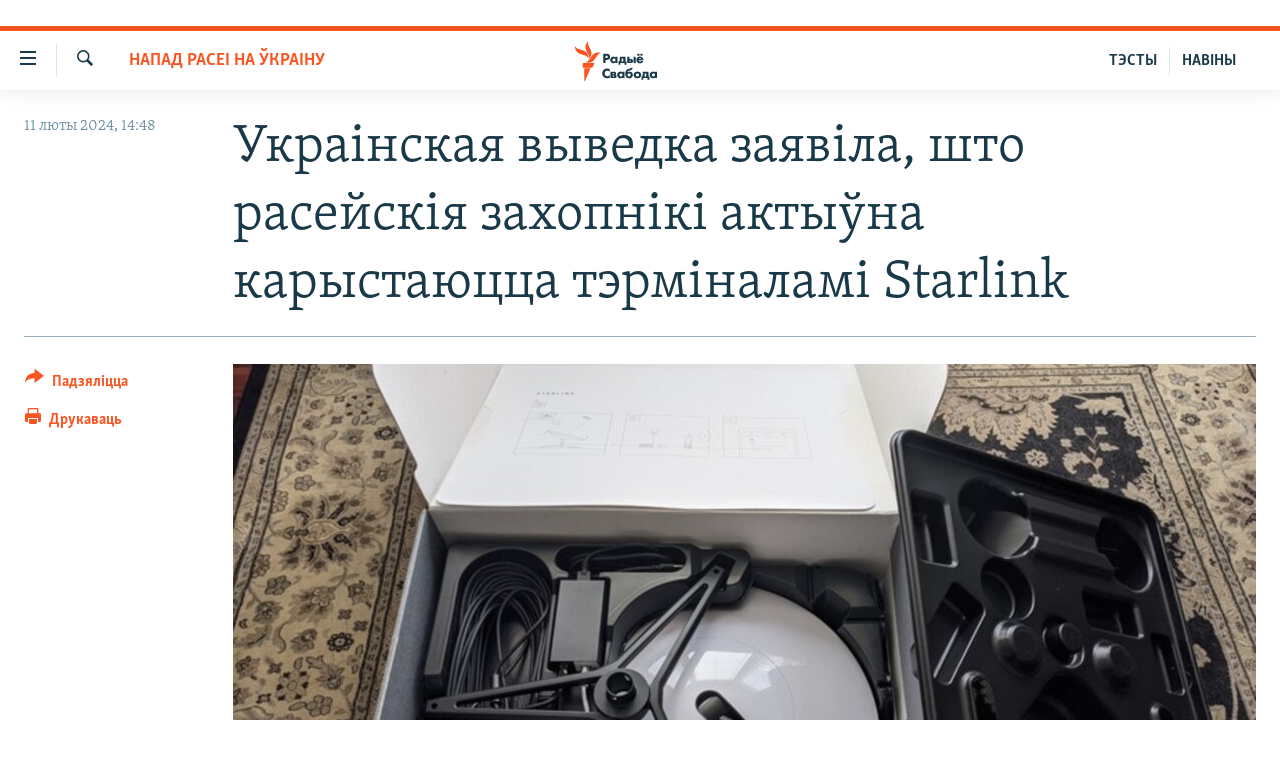

--- FILE ---
content_type: text/html; charset=utf-8
request_url: https://www.svaboda.org/a/32814357.html
body_size: 21415
content:

<!DOCTYPE html>
<html lang="be" dir="ltr" class="no-js">
<head>
<link href="/Content/responsive/RFE/be-BY/RFE-be-BY.css?&amp;av=0.0.0.0&amp;cb=370" rel="stylesheet"/>
<script src="https://tags.svaboda.org/rferl-pangea/prod/utag.sync.js"></script> <script type='text/javascript' src='https://www.youtube.com/iframe_api' async></script>
<link rel="manifest" href="/manifest.json">
<script type="text/javascript">
//a general 'js' detection, must be on top level in <head>, due to CSS performance
document.documentElement.className = "js";
var cacheBuster = "370";
var appBaseUrl = "/";
var imgEnhancerBreakpoints = [0, 144, 256, 408, 650, 1023, 1597];
var isLoggingEnabled = false;
var isPreviewPage = false;
var isLivePreviewPage = false;
if (!isPreviewPage) {
window.RFE = window.RFE || {};
window.RFE.cacheEnabledByParam = window.location.href.indexOf('nocache=1') === -1;
const url = new URL(window.location.href);
const params = new URLSearchParams(url.search);
// Remove the 'nocache' parameter
params.delete('nocache');
// Update the URL without the 'nocache' parameter
url.search = params.toString();
window.history.replaceState(null, '', url.toString());
} else {
window.addEventListener('load', function() {
const links = window.document.links;
for (let i = 0; i < links.length; i++) {
links[i].href = '#';
links[i].target = '_self';
}
})
}
var pwaEnabled = false;
var swCacheDisabled;
</script>
<meta charset="utf-8" />
<title>Украінская выведка заявіла, што расейскія захопнікі актыўна карыстаюцца тэрміналамі Starlink</title>
<meta name="description" content="Украінскі ГУР заявіў, што расейскія вайскоўцы актыўна карыстаюцца тэхналёгіямі ад&#160;Ілана Маска." />
<meta name="keywords" content="Навіны, Напад Расеі на Ўкраіну" />
<meta name="viewport" content="width=device-width, initial-scale=1.0" />
<meta http-equiv="X-UA-Compatible" content="IE=edge" />
<meta name="robots" content="max-image-preview:large"><meta name="google-site-verification" content="5Mz_Kk58TB70UjzJ7dT4vgK_WYtXvz14arGonoSIVtw" />
<meta name="yandex-verification" content="831c33864193ff5b" />
<link href="https://www.svaboda.org/a/32814357.html" rel="canonical" />
<meta name="apple-mobile-web-app-title" content="Радыё Свабода" />
<meta name="apple-mobile-web-app-status-bar-style" content="black" />
<meta name="apple-itunes-app" content="app-id=1528138495, app-argument=//32814357.ltr" />
<meta content="Украінская выведка заявіла, што расейскія захопнікі актыўна карыстаюцца тэрміналамі Starlink" property="og:title" />
<meta content="Украінскі ГУР заявіў, што расейскія вайскоўцы актыўна карыстаюцца тэхналёгіямі ад Ілана Маска." property="og:description" />
<meta content="article" property="og:type" />
<meta content="https://www.svaboda.org/a/32814357.html" property="og:url" />
<meta content="Радыё Свабода" property="og:site_name" />
<meta content="https://www.facebook.com/svaboda.org" property="article:publisher" />
<meta content="https://gdb.rferl.org/058a0000-0aff-0242-0b7f-08dae45aff6e_cx0_cy12_cw0_w1200_h630.jpeg" property="og:image" />
<meta content="1200" property="og:image:width" />
<meta content="630" property="og:image:height" />
<meta content="639500409416371" property="fb:app_id" />
<meta content="summary_large_image" name="twitter:card" />
<meta content="@svaboda" name="twitter:site" />
<meta content="https://gdb.rferl.org/058a0000-0aff-0242-0b7f-08dae45aff6e_cx0_cy12_cw0_w1200_h630.jpeg" name="twitter:image" />
<meta content="Украінская выведка заявіла, што расейскія захопнікі актыўна карыстаюцца тэрміналамі Starlink" name="twitter:title" />
<meta content="Украінскі ГУР заявіў, што расейскія вайскоўцы актыўна карыстаюцца тэхналёгіямі ад Ілана Маска." name="twitter:description" />
<link rel="amphtml" href="https://www.svaboda.org/amp/32814357.html" />
<script type="application/ld+json">{"articleSection":"Напад Расеі на Ўкраіну","isAccessibleForFree":true,"headline":"Украінская выведка заявіла, што расейскія захопнікі актыўна карыстаюцца тэрміналамі Starlink","inLanguage":"be-BY","keywords":"Навіны, Напад Расеі на Ўкраіну","author":{"@type":"Person","name":"Радыё Свабода"},"datePublished":"2024-02-11 11:48:00Z","dateModified":"2024-02-11 11:48:00Z","publisher":{"logo":{"width":512,"height":220,"@type":"ImageObject","url":"https://www.svaboda.org/Content/responsive/RFE/be-BY/img/logo.png"},"@type":"NewsMediaOrganization","url":"https://www.svaboda.org","sameAs":["https://www.facebook.com/svaboda.org","https://twitter.com/svaboda","https://www.youtube.com/channel/UC5rVi7GRsGLGNK2T2JzwoFA?sub_confirmation=1","https://soundcloud.com/svaboda","https://www.instagram.com/radiosvaboda/","https://t.me/radiosvaboda"],"name":"Радыё Свабода || Радио Свобода","alternateName":""},"@context":"https://schema.org","@type":"NewsArticle","mainEntityOfPage":"https://www.svaboda.org/a/32814357.html","url":"https://www.svaboda.org/a/32814357.html","description":"Украінскі ГУР заявіў, што расейскія вайскоўцы актыўна карыстаюцца тэхналёгіямі ад Ілана Маска.","image":{"width":1080,"height":608,"@type":"ImageObject","url":"https://gdb.rferl.org/058a0000-0aff-0242-0b7f-08dae45aff6e_cx0_cy12_cw0_w1080_h608.jpeg"},"name":"Украінская выведка заявіла, што расейскія захопнікі актыўна карыстаюцца тэрміналамі Starlink"}</script>
<script src="/Scripts/responsive/infographics.b?v=dVbZ-Cza7s4UoO3BqYSZdbxQZVF4BOLP5EfYDs4kqEo1&amp;av=0.0.0.0&amp;cb=370"></script>
<script src="/Scripts/responsive/loader.b?v=Q26XNwrL6vJYKjqFQRDnx01Lk2pi1mRsuLEaVKMsvpA1&amp;av=0.0.0.0&amp;cb=370"></script>
<link rel="icon" type="image/svg+xml" href="/Content/responsive/RFE/img/webApp/favicon.svg" />
<link rel="alternate icon" href="/Content/responsive/RFE/img/webApp/favicon.ico" />
<link rel="mask-icon" color="#ea6903" href="/Content/responsive/RFE/img/webApp/favicon_safari.svg" />
<link rel="apple-touch-icon" sizes="152x152" href="/Content/responsive/RFE/img/webApp/ico-152x152.png" />
<link rel="apple-touch-icon" sizes="144x144" href="/Content/responsive/RFE/img/webApp/ico-144x144.png" />
<link rel="apple-touch-icon" sizes="114x114" href="/Content/responsive/RFE/img/webApp/ico-114x114.png" />
<link rel="apple-touch-icon" sizes="72x72" href="/Content/responsive/RFE/img/webApp/ico-72x72.png" />
<link rel="apple-touch-icon-precomposed" href="/Content/responsive/RFE/img/webApp/ico-57x57.png" />
<link rel="icon" sizes="192x192" href="/Content/responsive/RFE/img/webApp/ico-192x192.png" />
<link rel="icon" sizes="128x128" href="/Content/responsive/RFE/img/webApp/ico-128x128.png" />
<meta name="msapplication-TileColor" content="#ffffff" />
<meta name="msapplication-TileImage" content="/Content/responsive/RFE/img/webApp/ico-144x144.png" />
<link rel="preload" href="/Content/responsive/fonts/Skolar-Lt_LatnCyrl_v2.4.woff" type="font/woff" as="font" crossorigin="anonymous" />
<link rel="alternate" type="application/rss+xml" title="RFE/RL - Top Stories [RSS]" href="/api/" />
<link rel="sitemap" type="application/rss+xml" href="/sitemap.xml" />
</head>
<body class=" nav-no-loaded cc_theme pg-article print-lay-article js-category-to-nav nojs-images ">
<script type="text/javascript" >
var analyticsData = {url:"https://www.svaboda.org/a/32814357.html",property_id:"423",article_uid:"32814357",page_title:"Украінская выведка заявіла, што расейскія захопнікі актыўна карыстаюцца тэрміналамі Starlink",page_type:"article",content_type:"article",subcontent_type:"article",last_modified:"2024-02-11 11:48:00Z",pub_datetime:"2024-02-11 11:48:00Z",pub_year:"2024",pub_month:"02",pub_day:"11",pub_hour:"11",pub_weekday:"Sunday",section:"напад расеі на ўкраіну",english_section:"ahresija-raseji",byline:"",categories:"all-news,ahresija-raseji",domain:"www.svaboda.org",language:"Belarusian",language_service:"RFERL Belarusian",platform:"web",copied:"no",copied_article:"",copied_title:"",runs_js:"Yes",cms_release:"8.44.0.0.370",enviro_type:"prod",slug:"",entity:"RFE",short_language_service:"BEL",platform_short:"W",page_name:"Украінская выведка заявіла, што расейскія захопнікі актыўна карыстаюцца тэрміналамі Starlink"};
</script>
<noscript><iframe src="https://www.googletagmanager.com/ns.html?id=GTM-WXZBPZ" height="0" width="0" style="display:none;visibility:hidden"></iframe></noscript><script type="text/javascript" data-cookiecategory="analytics">
var gtmEventObject = Object.assign({}, analyticsData, {event: 'page_meta_ready'});window.dataLayer = window.dataLayer || [];window.dataLayer.push(gtmEventObject);
if (top.location === self.location) { //if not inside of an IFrame
var renderGtm = "true";
if (renderGtm === "true") {
(function(w,d,s,l,i){w[l]=w[l]||[];w[l].push({'gtm.start':new Date().getTime(),event:'gtm.js'});var f=d.getElementsByTagName(s)[0],j=d.createElement(s),dl=l!='dataLayer'?'&l='+l:'';j.async=true;j.src='//www.googletagmanager.com/gtm.js?id='+i+dl;f.parentNode.insertBefore(j,f);})(window,document,'script','dataLayer','GTM-WXZBPZ');
}
}
</script>
<!--Analytics tag js version start-->
<script type="text/javascript" data-cookiecategory="analytics">
var utag_data = Object.assign({}, analyticsData, {});
if(typeof(TealiumTagFrom)==='function' && typeof(TealiumTagSearchKeyword)==='function') {
var utag_from=TealiumTagFrom();var utag_searchKeyword=TealiumTagSearchKeyword();
if(utag_searchKeyword!=null && utag_searchKeyword!=='' && utag_data["search_keyword"]==null) utag_data["search_keyword"]=utag_searchKeyword;if(utag_from!=null && utag_from!=='') utag_data["from"]=TealiumTagFrom();}
if(window.top!== window.self&&utag_data.page_type==="snippet"){utag_data.page_type = 'iframe';}
try{if(window.top!==window.self&&window.self.location.hostname===window.top.location.hostname){utag_data.platform = 'self-embed';utag_data.platform_short = 'se';}}catch(e){if(window.top!==window.self&&window.self.location.search.includes("platformType=self-embed")){utag_data.platform = 'cross-promo';utag_data.platform_short = 'cp';}}
(function(a,b,c,d){ a="https://tags.svaboda.org/rferl-pangea/prod/utag.js"; b=document;c="script";d=b.createElement(c);d.src=a;d.type="text/java"+c;d.async=true; a=b.getElementsByTagName(c)[0];a.parentNode.insertBefore(d,a); })();
</script>
<!--Analytics tag js version end-->
<!-- Analytics tag management NoScript -->
<noscript>
<img style="position: absolute; border: none;" src="https://ssc.svaboda.org/b/ss/bbgprod,bbgentityrferl/1/G.4--NS/336218731?pageName=rfe%3abel%3aw%3aarticle%3a%d0%a3%d0%ba%d1%80%d0%b0%d1%96%d0%bd%d1%81%d0%ba%d0%b0%d1%8f%20%d0%b2%d1%8b%d0%b2%d0%b5%d0%b4%d0%ba%d0%b0%20%d0%b7%d0%b0%d1%8f%d0%b2%d1%96%d0%bb%d0%b0%2c%20%d1%88%d1%82%d0%be%20%d1%80%d0%b0%d1%81%d0%b5%d0%b9%d1%81%d0%ba%d1%96%d1%8f%20%d0%b7%d0%b0%d1%85%d0%be%d0%bf%d0%bd%d1%96%d0%ba%d1%96%20%d0%b0%d0%ba%d1%82%d1%8b%d1%9e%d0%bd%d0%b0%20%d0%ba%d0%b0%d1%80%d1%8b%d1%81%d1%82%d0%b0%d1%8e%d1%86%d1%86%d0%b0%20%d1%82%d1%8d%d1%80%d0%bc%d1%96%d0%bd%d0%b0%d0%bb%d0%b0%d0%bc%d1%96%20starlink&amp;c6=%d0%a3%d0%ba%d1%80%d0%b0%d1%96%d0%bd%d1%81%d0%ba%d0%b0%d1%8f%20%d0%b2%d1%8b%d0%b2%d0%b5%d0%b4%d0%ba%d0%b0%20%d0%b7%d0%b0%d1%8f%d0%b2%d1%96%d0%bb%d0%b0%2c%20%d1%88%d1%82%d0%be%20%d1%80%d0%b0%d1%81%d0%b5%d0%b9%d1%81%d0%ba%d1%96%d1%8f%20%d0%b7%d0%b0%d1%85%d0%be%d0%bf%d0%bd%d1%96%d0%ba%d1%96%20%d0%b0%d0%ba%d1%82%d1%8b%d1%9e%d0%bd%d0%b0%20%d0%ba%d0%b0%d1%80%d1%8b%d1%81%d1%82%d0%b0%d1%8e%d1%86%d1%86%d0%b0%20%d1%82%d1%8d%d1%80%d0%bc%d1%96%d0%bd%d0%b0%d0%bb%d0%b0%d0%bc%d1%96%20starlink&amp;v36=8.44.0.0.370&amp;v6=D=c6&amp;g=https%3a%2f%2fwww.svaboda.org%2fa%2f32814357.html&amp;c1=D=g&amp;v1=D=g&amp;events=event1,event52&amp;c16=rferl%20belarusian&amp;v16=D=c16&amp;c5=ahresija-raseji&amp;v5=D=c5&amp;ch=%d0%9d%d0%b0%d0%bf%d0%b0%d0%b4%20%d0%a0%d0%b0%d1%81%d0%b5%d1%96%20%d0%bd%d0%b0%20%d0%8e%d0%ba%d1%80%d0%b0%d1%96%d0%bd%d1%83&amp;c15=belarusian&amp;v15=D=c15&amp;c4=article&amp;v4=D=c4&amp;c14=32814357&amp;v14=D=c14&amp;v20=no&amp;c17=web&amp;v17=D=c17&amp;mcorgid=518abc7455e462b97f000101%40adobeorg&amp;server=www.svaboda.org&amp;pageType=D=c4&amp;ns=bbg&amp;v29=D=server&amp;v25=rfe&amp;v30=423&amp;v105=D=User-Agent " alt="analytics" width="1" height="1" /></noscript>
<!-- End of Analytics tag management NoScript -->
<div class="google-translate-container">
<div id="google_translate_element" data-page-language="be" data-included-languages="ru,be"></div>
</div>
<!--*** Accessibility links - For ScreenReaders only ***-->
<section>
<div class="sr-only">
<h2>Лінкі ўнівэрсальнага доступу</h2>
<ul>
<li><a href="#content" data-disable-smooth-scroll="1">Перайсьці да галоўнага зьместу</a></li>
<li><a href="#navigation" data-disable-smooth-scroll="1">Перайсьці да галоўнай навігацыі</a></li>
<li><a href="#txtHeaderSearch" data-disable-smooth-scroll="1">Перайсьці да пошуку</a></li>
</ul>
</div>
</section>
<div class="fb-quote"></div>
<div dir="ltr">
<div id="page">
<aside>
<div class="c-lightbox overlay-modal">
<div class="c-lightbox__intro">
<h2 class="c-lightbox__intro-title"></h2>
<button class="btn btn--rounded c-lightbox__btn c-lightbox__intro-next" title="Наступная старонка">
<span class="ico ico--rounded ico-chevron-forward"></span>
<span class="sr-only">Наступная старонка</span>
</button>
</div>
<div class="c-lightbox__nav">
<button class="btn btn--rounded c-lightbox__btn c-lightbox__btn--close" title="Зачыніць">
<span class="ico ico--rounded ico-close"></span>
<span class="sr-only">Зачыніць</span>
</button>
<button class="btn btn--rounded c-lightbox__btn c-lightbox__btn--prev" title="Папярэдняя старонка">
<span class="ico ico--rounded ico-chevron-backward"></span>
<span class="sr-only">Папярэдняя старонка</span>
</button>
<button class="btn btn--rounded c-lightbox__btn c-lightbox__btn--next" title="Наступная старонка">
<span class="ico ico--rounded ico-chevron-forward"></span>
<span class="sr-only">Наступная старонка</span>
</button>
</div>
<div class="c-lightbox__content-wrap">
<figure class="c-lightbox__content">
<span class="c-spinner c-spinner--lightbox">
<img src="/Content/responsive/img/player-spinner.png"
alt="пачакайце"
title="пачакайце" />
</span>
<div class="c-lightbox__img">
<div class="thumb">
<img src="" alt="" />
</div>
</div>
<figcaption>
<div class="c-lightbox__info c-lightbox__info--foot">
<span class="c-lightbox__counter"></span>
<span class="caption c-lightbox__caption"></span>
</div>
</figcaption>
</figure>
</div>
<div class="hidden">
<div class="content-advisory__box content-advisory__box--lightbox">
<span class="content-advisory__box-text">Асьцярожна! Гэтае фота можа шакаваць і выклікаць стрэс.</span>
<button class="btn btn--transparent content-advisory__box-btn m-t-md" value="text" type="button">
<span class="btn__text">
Націсьніце, каб пабачыць
</span>
</button>
</div>
</div>
</div>
<div class="print-dialogue">
<div class="container">
<h3 class="print-dialogue__title section-head">Print Options:</h3>
<div class="print-dialogue__opts">
<ul class="print-dialogue__opt-group">
<li class="form__group form__group--checkbox">
<input class="form__check " id="checkboxImages" name="checkboxImages" type="checkbox" checked="checked" />
<label for="checkboxImages" class="form__label m-t-md">Images</label>
</li>
<li class="form__group form__group--checkbox">
<input class="form__check " id="checkboxMultimedia" name="checkboxMultimedia" type="checkbox" checked="checked" />
<label for="checkboxMultimedia" class="form__label m-t-md">Multimedia</label>
</li>
</ul>
<ul class="print-dialogue__opt-group">
<li class="form__group form__group--checkbox">
<input class="form__check " id="checkboxEmbedded" name="checkboxEmbedded" type="checkbox" checked="checked" />
<label for="checkboxEmbedded" class="form__label m-t-md">Embedded Content</label>
</li>
<li class="hidden">
<input class="form__check " id="checkboxComments" name="checkboxComments" type="checkbox" />
<label for="checkboxComments" class="form__label m-t-md"> Comments</label>
</li>
</ul>
</div>
<div class="print-dialogue__buttons">
<button class="btn btn--secondary close-button" type="button" title="Адмяніць">
<span class="btn__text ">Адмяніць</span>
</button>
<button class="btn btn-cust-print m-l-sm" type="button" title="Друкаваць">
<span class="btn__text ">Друкаваць</span>
</button>
</div>
</div>
</div>
<div class="ctc-message pos-fix">
<div class="ctc-message__inner">Спасылка скапіявалася</div>
</div>
</aside>
<div class="hdr-20 hdr-20--big">
<div class="hdr-20__inner">
<div class="hdr-20__max pos-rel">
<div class="hdr-20__side hdr-20__side--primary d-flex">
<label data-for="main-menu-ctrl" data-switcher-trigger="true" data-switch-target="main-menu-ctrl" class="burger hdr-trigger pos-rel trans-trigger" data-trans-evt="click" data-trans-id="menu">
<span class="ico ico-close hdr-trigger__ico hdr-trigger__ico--close burger__ico burger__ico--close"></span>
<span class="ico ico-menu hdr-trigger__ico hdr-trigger__ico--open burger__ico burger__ico--open"></span>
</label>
<div class="menu-pnl pos-fix trans-target" data-switch-target="main-menu-ctrl" data-trans-id="menu">
<div class="menu-pnl__inner">
<nav class="main-nav menu-pnl__item menu-pnl__item--first">
<ul class="main-nav__list accordeon" data-analytics-tales="false" data-promo-name="link" data-location-name="nav,secnav">
<li class="main-nav__item accordeon__item" data-switch-target="menu-item-612">
<label class="main-nav__item-name main-nav__item-name--label accordeon__control-label" data-switcher-trigger="true" data-for="menu-item-612">
Навіны
<span class="ico ico-chevron-down main-nav__chev"></span>
</label>
<div class="main-nav__sub-list">
<a class="main-nav__item-name main-nav__item-name--link main-nav__item-name--sub" href="/naviny" title="Усе навіны" data-item-name="all-news" >Усе навіны</a>
<a class="main-nav__item-name main-nav__item-name--link main-nav__item-name--sub" href="/video-photo" title="Відэа і фота" data-item-name="videa" >Відэа і фота</a>
<a class="main-nav__item-name main-nav__item-name--link main-nav__item-name--sub" href="/people" title="Людзі" data-item-name="Society" >Людзі</a>
<a class="main-nav__item-name main-nav__item-name--link main-nav__item-name--sub" href="/politics" title="Палітыка" data-item-name="Politics" >Палітыка</a>
<a class="main-nav__item-name main-nav__item-name--link main-nav__item-name--sub" href="/economy" title="Эканоміка" data-item-name="Economics" >Эканоміка</a>
<a class="main-nav__item-name main-nav__item-name--link main-nav__item-name--sub" href="/russian-aggression-against-ukraine" title="Вайна" data-item-name="ahresija-raseji" >Вайна</a>
<a class="main-nav__item-name main-nav__item-name--link main-nav__item-name--sub" href="/belarusians-at-war" title="Беларусы на вайне" data-item-name="belarusy-na-vajnie" >Беларусы на вайне</a>
<a class="main-nav__item-name main-nav__item-name--link main-nav__item-name--sub" href="/political-prisoners" title="Палітвязьні" data-item-name="palitviazni" >Палітвязьні</a>
<a class="main-nav__item-name main-nav__item-name--link main-nav__item-name--sub" href="/culture" title="Культура" data-item-name="Culture" >Культура</a>
<a class="main-nav__item-name main-nav__item-name--link main-nav__item-name--sub" href="/calendar" title="Каляндар" data-item-name="uzo-sionnia" >Каляндар</a>
</div>
</li>
<li class="main-nav__item accordeon__item" data-switch-target="menu-item-3364">
<label class="main-nav__item-name main-nav__item-name--label accordeon__control-label" data-switcher-trigger="true" data-for="menu-item-3364">
Толькі на свабодзе
<span class="ico ico-chevron-down main-nav__chev"></span>
</label>
<div class="main-nav__sub-list">
<a class="main-nav__item-name main-nav__item-name--link main-nav__item-name--sub" href="/testy" title="Тэсты" data-item-name="Quizzes" >Тэсты</a>
<a class="main-nav__item-name main-nav__item-name--link main-nav__item-name--sub" href="/opinion" title="Блогі" data-item-name="blog" >Блогі</a>
<a class="main-nav__item-name main-nav__item-name--link main-nav__item-name--sub" href="/history-on-liberty" title="ГІСТОРЫЯ НА СВАБОДЗЕ" data-item-name="history-on-liberty" >ГІСТОРЫЯ НА СВАБОДЗЕ</a>
<a class="main-nav__item-name main-nav__item-name--link main-nav__item-name--sub" href="https://www.svaboda.org/padkasty" title="падкасты" data-item-name="podcasts" >падкасты</a>
<a class="main-nav__item-name main-nav__item-name--link main-nav__item-name--sub" href="/library" title="Кнігі" data-item-name="books" >Кнігі</a>
<a class="main-nav__item-name main-nav__item-name--link main-nav__item-name--sub" href="https://www.svaboda.org/a/32183339.html" title="Аўдыёкнігі" >Аўдыёкнігі</a>
<a class="main-nav__item-name main-nav__item-name--link main-nav__item-name--sub" href="https://www.youtube.com/channel/UCQtg_BBCxa_iGaddhQ7_jyg" title="PREMIUM" >PREMIUM</a>
<a class="main-nav__item-name main-nav__item-name--link main-nav__item-name--sub" href="/Belarusian-language" title="МОВА" data-item-name="mova" >МОВА</a>
<a class="main-nav__item-name main-nav__item-name--link main-nav__item-name--sub" href="/z/622" title="НА ХВАЛЯХ СВАБОДЫ" data-item-name="_60thanniversary" >НА ХВАЛЯХ СВАБОДЫ</a>
</div>
</li>
<li class="main-nav__item accordeon__item" data-switch-target="menu-item-3365">
<label class="main-nav__item-name main-nav__item-name--label accordeon__control-label" data-switcher-trigger="true" data-for="menu-item-3365">
Сувязь
<span class="ico ico-chevron-down main-nav__chev"></span>
</label>
<div class="main-nav__sub-list">
<a class="main-nav__item-name main-nav__item-name--link main-nav__item-name--sub" href="/circumvent-censorship" title="Абысьці блякаваньне" data-item-name="how-to-circumvent-censorship" >Абысьці блякаваньне</a>
<a class="main-nav__item-name main-nav__item-name--link main-nav__item-name--sub" href="/suviaz-z-redakcyjaj" title="Падзяліцца інфармацыяй" data-item-name="Contact us safely" >Падзяліцца інфармацыяй</a>
</div>
</li>
<li class="main-nav__item accordeon__item" data-switch-target="menu-item-1453">
<label class="main-nav__item-name main-nav__item-name--label accordeon__control-label" data-switcher-trigger="true" data-for="menu-item-1453">
ПАДПІСАЦЦА
<span class="ico ico-chevron-down main-nav__chev"></span>
</label>
<div class="main-nav__sub-list">
<a class="main-nav__item-name main-nav__item-name--link main-nav__item-name--sub" href="/rss.html?tab=Rss" title="RSS" >RSS</a>
<a class="main-nav__item-name main-nav__item-name--link main-nav__item-name--sub" href="https://www.svaboda.org/padkasty" title="падкасты" >падкасты</a>
<a class="main-nav__item-name main-nav__item-name--link main-nav__item-name--sub" href="http://facebook.com/svaboda.org" title="facebook" target="_blank" rel="noopener">facebook</a>
<a class="main-nav__item-name main-nav__item-name--link main-nav__item-name--sub" href="http://twitter.com/svaboda" title="twitter" target="_blank" rel="noopener">twitter</a>
</div>
</li>
</ul>
</nav>
<div class="menu-pnl__item menu-pnl__item--social">
<h5 class="menu-pnl__sub-head">Сачыце за абнаўленьнямі</h5>
<a href="https://www.facebook.com/svaboda.org" title="Мы на Фэйсбуку" data-analytics-text="follow_on_facebook" class="btn btn--rounded btn--social-inverted menu-pnl__btn js-social-btn btn-facebook" target="_blank" rel="noopener">
<span class="ico ico-facebook-alt ico--rounded"></span>
</a>
<a href="https://twitter.com/svaboda" title="Мы на Твітэры" data-analytics-text="follow_on_twitter" class="btn btn--rounded btn--social-inverted menu-pnl__btn js-social-btn btn-twitter" target="_blank" rel="noopener">
<span class="ico ico-twitter ico--rounded"></span>
</a>
<a href="https://www.youtube.com/channel/UC5rVi7GRsGLGNK2T2JzwoFA?sub_confirmation=1" title="Мы на Youtube" data-analytics-text="follow_on_youtube" class="btn btn--rounded btn--social-inverted menu-pnl__btn js-social-btn btn-youtube" target="_blank" rel="noopener">
<span class="ico ico-youtube ico--rounded"></span>
</a>
<a href="https://soundcloud.com/svaboda" title="Мы на SoundCloud" data-analytics-text="follow_on_soundcloud" class="btn btn--rounded btn--social-inverted menu-pnl__btn js-social-btn btn-soundcloud" target="_blank" rel="noopener">
<span class="ico ico-soundcloud ico--rounded"></span>
</a>
<a href="https://www.instagram.com/radiosvaboda/" title="Мы на Instagram" data-analytics-text="follow_on_instagram" class="btn btn--rounded btn--social-inverted menu-pnl__btn js-social-btn btn-instagram" target="_blank" rel="noopener">
<span class="ico ico-instagram ico--rounded"></span>
</a>
<a href="https://t.me/radiosvaboda" title="Мы на Telegram" data-analytics-text="follow_on_telegram" class="btn btn--rounded btn--social-inverted menu-pnl__btn js-social-btn btn-telegram" target="_blank" rel="noopener">
<span class="ico ico-telegram ico--rounded"></span>
</a>
</div>
<div class="menu-pnl__item">
<a href="/navigation/allsites" class="menu-pnl__item-link">
<span class="ico ico-languages "></span>
Усе сайты РС/РСЭ
</a>
</div>
</div>
</div>
<label data-for="top-search-ctrl" data-switcher-trigger="true" data-switch-target="top-search-ctrl" class="top-srch-trigger hdr-trigger">
<span class="ico ico-close hdr-trigger__ico hdr-trigger__ico--close top-srch-trigger__ico top-srch-trigger__ico--close"></span>
<span class="ico ico-search hdr-trigger__ico hdr-trigger__ico--open top-srch-trigger__ico top-srch-trigger__ico--open"></span>
</label>
<div class="srch-top srch-top--in-header" data-switch-target="top-search-ctrl">
<div class="container">
<form action="/s" class="srch-top__form srch-top__form--in-header" id="form-topSearchHeader" method="get" role="search"><label for="txtHeaderSearch" class="sr-only">Шукаць</label>
<input type="text" id="txtHeaderSearch" name="k" placeholder="шукаць тэкст..." accesskey="s" value="" class="srch-top__input analyticstag-event" onkeydown="if (event.keyCode === 13) { FireAnalyticsTagEventOnSearch('search', $dom.get('#txtHeaderSearch')[0].value) }" />
<button title="Шукаць" type="submit" class="btn btn--top-srch analyticstag-event" onclick="FireAnalyticsTagEventOnSearch('search', $dom.get('#txtHeaderSearch')[0].value) ">
<span class="ico ico-search"></span>
</button></form>
</div>
</div>
<a href="/" class="main-logo-link">
<img src="/Content/responsive/RFE/be-BY/img/logo-compact.svg" class="main-logo main-logo--comp" alt="site logo">
<img src="/Content/responsive/RFE/be-BY/img/logo.svg" class="main-logo main-logo--big" alt="site logo">
</a>
</div>
<div class="hdr-20__side hdr-20__side--secondary d-flex">
<a href="/z/16621" title="НАВІНЫ" class="hdr-20__secondary-item hdr-20__secondary-item--lang" data-item-name="satellite">
НАВІНЫ
</a>
<a href="https://www.svaboda.org/testy" title="ТЭСТЫ" class="hdr-20__secondary-item hdr-20__secondary-item--lang" data-item-name="satellite">
ТЭСТЫ
</a>
<a href="/s" title="Шукаць" class="hdr-20__secondary-item hdr-20__secondary-item--search" data-item-name="search">
<span class="ico ico-search hdr-20__secondary-icon hdr-20__secondary-icon--search"></span>
</a>
<div class="srch-bottom">
<form action="/s" class="srch-bottom__form d-flex" id="form-bottomSearch" method="get" role="search"><label for="txtSearch" class="sr-only">Шукаць</label>
<input type="search" id="txtSearch" name="k" placeholder="шукаць тэкст..." accesskey="s" value="" class="srch-bottom__input analyticstag-event" onkeydown="if (event.keyCode === 13) { FireAnalyticsTagEventOnSearch('search', $dom.get('#txtSearch')[0].value) }" />
<button title="Шукаць" type="submit" class="btn btn--bottom-srch analyticstag-event" onclick="FireAnalyticsTagEventOnSearch('search', $dom.get('#txtSearch')[0].value) ">
<span class="ico ico-search"></span>
</button></form>
</div>
</div>
<img src="/Content/responsive/RFE/be-BY/img/logo-print.gif" class="logo-print" alt="site logo">
<img src="/Content/responsive/RFE/be-BY/img/logo-print_color.png" class="logo-print logo-print--color" alt="site logo">
</div>
</div>
</div>
<script>
if (document.body.className.indexOf('pg-home') > -1) {
var nav2In = document.querySelector('.hdr-20__inner');
var nav2Sec = document.querySelector('.hdr-20__side--secondary');
var secStyle = window.getComputedStyle(nav2Sec);
if (nav2In && window.pageYOffset < 150 && secStyle['position'] !== 'fixed') {
nav2In.classList.add('hdr-20__inner--big')
}
}
</script>
<div class="c-hlights c-hlights--breaking c-hlights--no-item" data-hlight-display="mobile,desktop">
<div class="c-hlights__wrap container p-0">
<div class="c-hlights__nav">
<a role="button" href="#" title="Папярэдняя старонка">
<span class="ico ico-chevron-backward m-0"></span>
<span class="sr-only">Папярэдняя старонка</span>
</a>
<a role="button" href="#" title="Наступная старонка">
<span class="ico ico-chevron-forward m-0"></span>
<span class="sr-only">Наступная старонка</span>
</a>
</div>
<span class="c-hlights__label">
<span class="">Гарачыя навіны!</span>
<span class="switcher-trigger">
<label data-for="more-less-1" data-switcher-trigger="true" class="switcher-trigger__label switcher-trigger__label--more p-b-0" title="Паказаць яшчэ">
<span class="ico ico-chevron-down"></span>
</label>
<label data-for="more-less-1" data-switcher-trigger="true" class="switcher-trigger__label switcher-trigger__label--less p-b-0" title="Паказаць менш">
<span class="ico ico-chevron-up"></span>
</label>
</span>
</span>
<ul class="c-hlights__items switcher-target" data-switch-target="more-less-1">
</ul>
</div>
</div> <div id="content">
<main class="container">
<div class="hdr-container">
<div class="row">
<div class="col-category col-xs-12 col-md-2 pull-left"> <div class="category js-category">
<a class="" href="/russian-aggression-against-ukraine">Напад Расеі на Ўкраіну</a> </div>
</div><div class="col-title col-xs-12 col-md-10 pull-right"> <h1 class="title pg-title">
Украінская выведка заявіла, што расейскія захопнікі актыўна карыстаюцца тэрміналамі Starlink
</h1>
</div><div class="col-publishing-details col-xs-12 col-sm-12 col-md-2 pull-left"> <div class="publishing-details ">
<div class="published">
<span class="date" >
<time pubdate="pubdate" datetime="2024-02-11T14:48:00+03:00">
11 люты 2024, 14:48
</time>
</span>
</div>
</div>
</div><div class="col-lg-12 separator"> <div class="separator">
<hr class="title-line" />
</div>
</div><div class="col-multimedia col-xs-12 col-md-10 pull-right"> <div class="cover-media">
<figure class="media-image js-media-expand">
<div class="img-wrap">
<div class="thumb thumb16_9">
<img src="https://gdb.rferl.org/058a0000-0aff-0242-0b7f-08dae45aff6e_cx0_cy12_cw0_w250_r1_s.jpeg" alt="Сыстэма Starlink" />
</div>
</div>
<figcaption>
<span class="caption">Сыстэма Starlink</span>
</figcaption>
</figure>
</div>
</div><div class="col-xs-12 col-md-2 pull-left article-share pos-rel"> <div class="share--box">
<div class="sticky-share-container" style="display:none">
<div class="container">
<a href="https://www.svaboda.org" id="logo-sticky-share">&nbsp;</a>
<div class="pg-title pg-title--sticky-share">
Украінская выведка заявіла, што расейскія захопнікі актыўна карыстаюцца тэрміналамі Starlink
</div>
<div class="sticked-nav-actions">
<!--This part is for sticky navigation display-->
<p class="buttons link-content-sharing p-0 ">
<button class="btn btn--link btn-content-sharing p-t-0 " id="btnContentSharing" value="text" role="Button" type="" title="Паказаць больш варыянтаў падзяліцца">
<span class="ico ico-share ico--l"></span>
<span class="btn__text ">
Падзяліцца
</span>
</button>
</p>
<aside class="content-sharing js-content-sharing js-content-sharing--apply-sticky content-sharing--sticky"
role="complementary"
data-share-url="https://www.svaboda.org/a/32814357.html" data-share-title="Украінская выведка заявіла, што расейскія захопнікі актыўна карыстаюцца тэрміналамі Starlink" data-share-text="Украінскі ГУР заявіў, што расейскія вайскоўцы актыўна карыстаюцца тэхналёгіямі ад&#160;Ілана Маска.">
<div class="content-sharing__popover">
<h6 class="content-sharing__title">Падзяліцца</h6>
<button href="#close" id="btnCloseSharing" class="btn btn--text-like content-sharing__close-btn">
<span class="ico ico-close ico--l"></span>
</button>
<ul class="content-sharing__list">
<li class="content-sharing__item">
<div class="ctc ">
<input type="text" class="ctc__input" readonly="readonly">
<a href="" js-href="https://www.svaboda.org/a/32814357.html" class="content-sharing__link ctc__button">
<span class="ico ico-copy-link ico--rounded ico--s"></span>
<span class="content-sharing__link-text">Капіяваць спасылку</span>
</a>
</div>
</li>
<li class="content-sharing__item">
<a href="https://facebook.com/sharer.php?u=https%3a%2f%2fwww.svaboda.org%2fa%2f32814357.html"
data-analytics-text="share_on_facebook"
title="Facebook" target="_blank"
class="content-sharing__link js-social-btn">
<span class="ico ico-facebook ico--rounded ico--s"></span>
<span class="content-sharing__link-text">Facebook</span>
</a>
</li>
<li class="content-sharing__item">
<a href="https://twitter.com/share?url=https%3a%2f%2fwww.svaboda.org%2fa%2f32814357.html&amp;text=%d0%a3%d0%ba%d1%80%d0%b0%d1%96%d0%bd%d1%81%d0%ba%d0%b0%d1%8f+%d0%b2%d1%8b%d0%b2%d0%b5%d0%b4%d0%ba%d0%b0+%d0%b7%d0%b0%d1%8f%d0%b2%d1%96%d0%bb%d0%b0%2c+%d1%88%d1%82%d0%be+%d1%80%d0%b0%d1%81%d0%b5%d0%b9%d1%81%d0%ba%d1%96%d1%8f+%d0%b7%d0%b0%d1%85%d0%be%d0%bf%d0%bd%d1%96%d0%ba%d1%96+%d0%b0%d0%ba%d1%82%d1%8b%d1%9e%d0%bd%d0%b0+%d0%ba%d0%b0%d1%80%d1%8b%d1%81%d1%82%d0%b0%d1%8e%d1%86%d1%86%d0%b0+%d1%82%d1%8d%d1%80%d0%bc%d1%96%d0%bd%d0%b0%d0%bb%d0%b0%d0%bc%d1%96+Starlink"
data-analytics-text="share_on_twitter"
title="X (Twitter)" target="_blank"
class="content-sharing__link js-social-btn">
<span class="ico ico-twitter ico--rounded ico--s"></span>
<span class="content-sharing__link-text">X (Twitter)</span>
</a>
</li>
<li class="content-sharing__item">
<a href="https://telegram.me/share/url?url=https%3a%2f%2fwww.svaboda.org%2fa%2f32814357.html"
data-analytics-text="share_on_telegram"
title="Telegram" target="_blank"
class="content-sharing__link js-social-btn">
<span class="ico ico-telegram ico--rounded ico--s"></span>
<span class="content-sharing__link-text">Telegram</span>
</a>
</li>
<li class="content-sharing__item">
<a href="mailto:?body=https%3a%2f%2fwww.svaboda.org%2fa%2f32814357.html&amp;subject=Украінская выведка заявіла, што расейскія захопнікі актыўна карыстаюцца тэрміналамі Starlink"
title="Email"
class="content-sharing__link ">
<span class="ico ico-email ico--rounded ico--s"></span>
<span class="content-sharing__link-text">Email</span>
</a>
</li>
</ul>
</div>
</aside>
</div>
</div>
</div>
<div class="links">
<p class="buttons link-content-sharing p-0 ">
<button class="btn btn--link btn-content-sharing p-t-0 " id="btnContentSharing" value="text" role="Button" type="" title="Паказаць больш варыянтаў падзяліцца">
<span class="ico ico-share ico--l"></span>
<span class="btn__text ">
Падзяліцца
</span>
</button>
</p>
<aside class="content-sharing js-content-sharing " role="complementary"
data-share-url="https://www.svaboda.org/a/32814357.html" data-share-title="Украінская выведка заявіла, што расейскія захопнікі актыўна карыстаюцца тэрміналамі Starlink" data-share-text="Украінскі ГУР заявіў, што расейскія вайскоўцы актыўна карыстаюцца тэхналёгіямі ад&#160;Ілана Маска.">
<div class="content-sharing__popover">
<h6 class="content-sharing__title">Падзяліцца</h6>
<button href="#close" id="btnCloseSharing" class="btn btn--text-like content-sharing__close-btn">
<span class="ico ico-close ico--l"></span>
</button>
<ul class="content-sharing__list">
<li class="content-sharing__item">
<div class="ctc ">
<input type="text" class="ctc__input" readonly="readonly">
<a href="" js-href="https://www.svaboda.org/a/32814357.html" class="content-sharing__link ctc__button">
<span class="ico ico-copy-link ico--rounded ico--l"></span>
<span class="content-sharing__link-text">Капіяваць спасылку</span>
</a>
</div>
</li>
<li class="content-sharing__item">
<a href="https://facebook.com/sharer.php?u=https%3a%2f%2fwww.svaboda.org%2fa%2f32814357.html"
data-analytics-text="share_on_facebook"
title="Facebook" target="_blank"
class="content-sharing__link js-social-btn">
<span class="ico ico-facebook ico--rounded ico--l"></span>
<span class="content-sharing__link-text">Facebook</span>
</a>
</li>
<li class="content-sharing__item">
<a href="https://twitter.com/share?url=https%3a%2f%2fwww.svaboda.org%2fa%2f32814357.html&amp;text=%d0%a3%d0%ba%d1%80%d0%b0%d1%96%d0%bd%d1%81%d0%ba%d0%b0%d1%8f+%d0%b2%d1%8b%d0%b2%d0%b5%d0%b4%d0%ba%d0%b0+%d0%b7%d0%b0%d1%8f%d0%b2%d1%96%d0%bb%d0%b0%2c+%d1%88%d1%82%d0%be+%d1%80%d0%b0%d1%81%d0%b5%d0%b9%d1%81%d0%ba%d1%96%d1%8f+%d0%b7%d0%b0%d1%85%d0%be%d0%bf%d0%bd%d1%96%d0%ba%d1%96+%d0%b0%d0%ba%d1%82%d1%8b%d1%9e%d0%bd%d0%b0+%d0%ba%d0%b0%d1%80%d1%8b%d1%81%d1%82%d0%b0%d1%8e%d1%86%d1%86%d0%b0+%d1%82%d1%8d%d1%80%d0%bc%d1%96%d0%bd%d0%b0%d0%bb%d0%b0%d0%bc%d1%96+Starlink"
data-analytics-text="share_on_twitter"
title="X (Twitter)" target="_blank"
class="content-sharing__link js-social-btn">
<span class="ico ico-twitter ico--rounded ico--l"></span>
<span class="content-sharing__link-text">X (Twitter)</span>
</a>
</li>
<li class="content-sharing__item">
<a href="https://telegram.me/share/url?url=https%3a%2f%2fwww.svaboda.org%2fa%2f32814357.html"
data-analytics-text="share_on_telegram"
title="Telegram" target="_blank"
class="content-sharing__link js-social-btn">
<span class="ico ico-telegram ico--rounded ico--l"></span>
<span class="content-sharing__link-text">Telegram</span>
</a>
</li>
<li class="content-sharing__item">
<a href="mailto:?body=https%3a%2f%2fwww.svaboda.org%2fa%2f32814357.html&amp;subject=Украінская выведка заявіла, што расейскія захопнікі актыўна карыстаюцца тэрміналамі Starlink"
title="Email"
class="content-sharing__link ">
<span class="ico ico-email ico--rounded ico--l"></span>
<span class="content-sharing__link-text">Email</span>
</a>
</li>
</ul>
</div>
</aside>
<p class="link-print visible-md visible-lg buttons p-0">
<button class="btn btn--link btn-print p-t-0" onclick="if (typeof FireAnalyticsTagEvent === 'function') {FireAnalyticsTagEvent({ on_page_event: 'print_story' });}return false" title="(CTRL+P)">
<span class="ico ico-print"></span>
<span class="btn__text">Друкаваць</span>
</button>
</p>
</div>
</div>
</div>
</div>
</div>
<div class="body-container">
<div class="row">
<div class="col-xs-12 col-sm-12 col-md-10 col-lg-10 pull-right">
<div class="row">
<div class="col-xs-12 col-sm-12 col-md-8 col-lg-8 pull-left bottom-offset content-offset">
<div class="intro intro--bold" >
<p >Украінскі ГУР заявіў, што расейскія вайскоўцы актыўна карыстаюцца тэхналёгіямі ад&#160;Ілана Маска.</p>
</div>
<div id="article-content" class="content-floated-wrap fb-quotable">
<div class="wsw">
<p>Галоўнае ўпраўленьне выведкі Мінабароны Ўкраіны <a class="wsw__a" href="https://gur.gov.ua/content/starlink-u-rosiian-hur-pidtverdzhuie-vykorystannia-okupantamy-terminaliv-suputnykovoho-zviazku.html" target="_blank">пацьвярджае</a> выкарыстаньне расейскімі вайскоўцамі на фронце сыстэм спадарожнікавай сувязі Starlink.</p>
<p>Украінская выведка адзначыла, што радыёперахоп размовы захопнікаў сьведчыць аб устаноўцы тэрміналаў Starlink для наладжваньня доступу ў інтэрнэт, напрыклад, у падразьделах 83-й Асобнай штурмавой брыгады Расеі, якія дзейнічаюць у Данецкай вобласьці ў раёне Клішчаўкі і г.п. Андрыеўка.</p>
<p>У ГУР падкрэсьлілі, што маштабы выкарыстаньня расейцамі ў вайне тэрміналаў Starlink растуць і «пачынаюць набываць сыстэмны характар».</p><div data-owner-ct="Article" data-inline="False">
<div class="media-block also-read" >
<a href="/a/32582780.html" target="_self" title="CNN: Ілан Маск таемна даручыў адключыць спадарожнікі Starlink, каб сарваць атакі Ўкраіны" class="img-wrap img-wrap--size-3 also-read__img">
<span class="thumb thumb16_9">
<noscript class="nojs-img">
<img src="https://gdb.rferl.org/3f5d10db-cb7e-4fbd-bd81-fa0c1985fd10_w100_r1.jpg" alt="Уладальнік Tesla, SpaceX і Twitter (цяпер X) Ілан Маск">
</noscript>
<img data-src="https://gdb.rferl.org/3f5d10db-cb7e-4fbd-bd81-fa0c1985fd10_w100_r1.jpg" alt="Уладальнік Tesla, SpaceX і Twitter (цяпер X) Ілан Маск" />
</span>
</a>
<div class="media-block__content also-read__body also-read__body--h">
<a href="/a/32582780.html" target="_self" title="CNN: Ілан Маск таемна даручыў адключыць спадарожнікі Starlink, каб сарваць атакі Ўкраіны">
<span class="also-read__text--label">
ГЛЯДЗІЦЕ ТАКСАМА:
</span>
<h4 class="media-block__title media-block__title--size-3 also-read__text p-0">
CNN: Ілан Маск таемна даручыў адключыць спадарожнікі Starlink, каб сарваць атакі Ўкраіны
</h4>
</a>
</div>
</div>
</div>
<p>Пасьля ўварваньня Расеі ва Ўкраіну ў лютым 2022 спадарожнікі Starlink, як паведамлялася, адыграў вырашальную ролю ў падтрыманьні інтэрнэт-сувязі ў некаторых раёнах, нягледзячы на спробы расейскіх уладаў яе заглушыць.</p>
<p>Пазьней Маск заявіў, што адмаўляецца пашыраць зону пакрыцьця над акупаваным Расеяй Крымам і забараніў выкарыстоўваць свае спадарожнікі для ўкраінскіх нападаў на расейскія пазыцыі на паўвостраве.</p><div data-owner-ct="Article" data-inline="False">
<div class="media-block also-read" >
<a href="/a/32802300.html" target="_self" title="Украінская выведка паказала, як у Крыме зьнішчылі яшчэ адзін расейскі марскі ракетаносьбіт" class="img-wrap img-wrap--size-3 also-read__img">
<span class="thumb thumb16_9">
<noscript class="nojs-img">
<img src="https://gdb.rferl.org/01000000-0aff-0242-cd0e-08dc2337d64d_w100_r1.jpg" alt="Так выглядаў расейскі катэр &#171;Ивановец&#187;. Архіўнае фота">
</noscript>
<img data-src="https://gdb.rferl.org/01000000-0aff-0242-cd0e-08dc2337d64d_w100_r1.jpg" alt="Так выглядаў расейскі катэр &#171;Ивановец&#187;. Архіўнае фота" />
</span>
</a>
<div class="media-block__content also-read__body also-read__body--h">
<a href="/a/32802300.html" target="_self" title="Украінская выведка паказала, як у Крыме зьнішчылі яшчэ адзін расейскі марскі ракетаносьбіт">
<span class="also-read__text--label">
ГЛЯДЗІЦЕ ТАКСАМА:
</span>
<h4 class="media-block__title media-block__title--size-3 also-read__text p-0">
Украінская выведка паказала, як у Крыме зьнішчылі яшчэ адзін расейскі марскі ракетаносьбіт
</h4>
</a>
</div>
</div>
</div><div class="backgrounder clear ">
<div class="wsw">
<h3 class="wsw__h3">Вайна Расеі супраць Украіны</h3>
<ul><li>А 5-й гадзіне раніцы <strong>24 лютага 2022 году</strong> кіраўнік Расеі Ўладзімір Пуцін заявіў пра пачатак ваеннай апэрацыі супраць Украіны на Данбасе на просьбу груповак «ДНР» і «ЛНР». 21 лютага падчас тэлезвароту да расейцаў Пуцін назваў так званыя «ДНР» і «ЛНР» незалежнымі дзяржавамі ў межах вобласьцяў. 22 лютага Савет Фэдэрацыі ратыфікаваў гэтае рашэньне.</li><li>Расейскія войскі атакавалі ў тым ліку з тэрыторыі Беларусі, выкарыстоўваючы лётнішчы, базы і дарогі. Прадстаўнікі рэжыму Лукашэнкі апраўдваюць вайну, яго праціўнікі лічаць тэрыторыю Беларусі акупаванай, многія заклікаюць да супраціву расейскім захопнікам. Насуперак заявам Пуціна пра атакі выключна на вайсковыя аб’екты, расейцы пачалі бамбіць школы, дзіцячыя садкі і жылыя кварталы ўкраінскіх гарадоў.</li><li>2 красавіка 2022 году, пасьля вызваленьня гораду Буча пад Кіевам, фотакарэспандэнты апублікавалі дзясяткі фатаздымкаў, на якіх відаць сотні нябожчыкаў, ахвяраў масавых <a href="https://www.svaboda.org/a/31784566.html" target="_blank" class="wsw__a">забойстваў</a>, учыненых расейскімі войскамі. Многія пахаваныя ў стыхійных брацкіх магілах. Вялікія разбурэньні прынесла расейская акупацыя і <a href="https://www.svaboda.org/a/31796921.html" target="_blank" class="wsw__a">Барадзянцы</a>.</li><li>З 24 лютага Расея захапіла толькі адзін абласны цэнтар — Херсон. Горад быў акупаваны расейскімі войскамі ў першыя дні вайны фактычна без баёў. Расейскія войскі адступілі зь яго і з правабярэжнай часткі Херсонскай вобласьці ў лістападзе 2022 году. Увосень 2022 году ўкраінскія войскі правялі маштабны контранаступ, у выніку якога расейскія сілы пакінулі большасьць сваіх пазыцый і ў Харкаўскай вобласьці.</li><li>Нягледзячы на першапачатковыя заявы Пуціна пра тое, што акупацыя ўкраінскіх тэрыторыяў не ўваходзіць у пляны ўварваньня, 30 верасьня 2022 году была абвешчана анэксія чатырох вобласьцяў Украіны (Данецкай, Запароскай, Луганскай і Херсонскай), у тым ліку і тэрыторыяў, якіх Расея не кантралявала.</li><li>21 верасьня 2022 году Пуцін <a href="https://www.svaboda.org/a/32044018.html" target="_blank" class="wsw__a">заявіў</a> пра мабілізацыю ў Расеі. Пасьля гэтай заявы тысячы расейцаў накіраваліся на памежныя пункты і пачалі выяжджаць у Грузію, Казахстан, Армэнію, Манголію, Фінляндыю і іншыя краіны. У самой Расеі праціўнікі вайны падпалілі некалькі вайсковых камісарыятаў.</li><li>У 2023 годзе Лукашэнка і Пуцін заявілі пра разьмяшчэньне ў Беларусі расейскай ядзернай зброі. 13 чэрвеня Лукашэнка сказаў, што частка ядзернай зброі ўжо дастаўлена з РФ у Беларусь. 16 чэрвеня Пуцін таксама заявіў, што першыя ядзерныя зарады ўжо дастаўленыя на тэрыторыю Беларусі, а астатнюю частку перамесьцяць «да канца лета або да канца году».</li><li>3 верасьня ўкраінскі брыгадны генэрал Аляксандар Тарнаўскі заявіў, што Ўзброеныя сілы Ўкраіны прарвалі першую лінію абароны на запароскім кірунку, на якую расейцы выдаткавалі больш за ўсё рэсурсаў.</li><li>У канцы 2023 і на пачатку 2024 расейцы працягвалі масавыя абстрэлы ўкраінскіх гарадоў: Дніпра, Кіева, Харкава, Адэсы і іншых месцаў. Дзясяткі людзей загінулі і атрымалі раненьні. Украінскі бок у адказ абстрэльваў расейскі Белгарад, некалькі чалавек загінулі. Узброеныя сілы дзьвюх краін рэгулярна атакуюць падкантрольныя процілегламу боку тэрыторыі бесьпілётнікамі.</li><li>Агулам з пачатку 2024 году ўкраінскія дроны пашкодзілі 18 расейскіх НПЗ, што прывяло да скарачэньня вытворчасьці амаль на 14%. У сакавіку былі атакаваныя такія абʼекты, як Разанскі НПЗ карпарацыі «Роснефть» і завод «Лукойла» ў Кстове ў Ніжагародзкай вобласьці. Абодва ўваходзяць у топ-10 найбуйнейшых НПЗ Расеі і забясьпечваюць бэнзінам Маскву.</li><li>6 жніўня 2024 году Ўкраіна пачала апэрацыю ў Курскай вобласьці. 19 жніўня прэзыдэнт Украіны Ўладзімір Зяленскі заявіў, што пад кантролем Украіны ў ходзе апэрацыі Ўзброеных сілаў Украіны знаходзяцца 92 паселішчы Курскай вобласьці Расеі. Галоўнакамандуючы Ўзброенымі сіламі Ўкраіны Аляксандар Сырскі ўдакладніў, што такіх населеных пунктаў 82. Улады Ўкраіны заявілі пра стварэньне ваенных камэндатураў і арганізацыі перадачы «гуманітарнай дапамогі ў населеныя пункты, якія знаходзяцца пад кантролем Украіны». Экспэрты Інстытуту вывучэньня вайны, прааналізаваўшы заявы і відэаматэрыялы з геалякацыяй, выказалі думку, што Ўкраіна кантралюе ў Курскай вобласьці ня ўсю тэрыторыю ў заяўленых межах прасоўваньня.</li><li>16–18 жніўня ўкраінскія сілы падарвалі тры масты, якія мелі стратэгічнае значэньне для матэрыяльна-тэхнічнага забесьпячэньня групоўкі расейскіх войскаў ва Ўкраіне і вайсковай авіяцыі, якая базуецца ў Курскай вобласьці.</li><li>17 лістапада Джо Байдэн <a href="https://www.svaboda.org/a/33205597.html" target="_blank" class="wsw__a">зьняў</a> абмежаваньні на нанясеньне ўдараў амэрыканскай дальнабойнай зброяй па тэрыторыі Расеі.</li><li>З прыходам да ўлады ў ЗША Дональда Трампа рэзка актывізавалася тэма магчымых мірных перамоваў. Прэзыдэнт ЗША абнавіў свае патрабаваньні да эўрапейскіх краінаў-сяброў NATO павялічваць выдаткі на абарону. Таксама палітык заявіў, што хоча, каб Украіна дала Злучаным Штатам кантроль за сваімі радовішчамі рэдказямельных выкапняў у абмен на фінансавую падтрымку яе ваенных дзеяньняў супраць Расеі.</li><li>У ноч на 14 лютага Расея бесьпілётнікам атакавала Чарнобыльскую АЭС, на саркафагу над разбураным у 1986-м пры чарнобыльскай катастрофе энэргаблёку пачаўся пажар, які ня могуць патушыць некалькі дзён.</li><li>12 лютага 2025 Трамп пагутарыў па тэлефоне з Пуціным, і 18 лютага 2025 году ў Эр-Рыядзе (Саудаўская Арабія) пачалася двухбаковая сустрэча з удзелам дзяржаўнага сакратара ЗША Марка Рубіё і кіраўніка МЗС Расеі Сяргея Лаўрова. Украіна на перамовы не запрошаная. Перад гэтым у Мюнхэне (Нямеччына) і Парыжы (Францыя) адбыліся, адпаведна, канфэрэнцыя па бясьпецы і саміт вядучых краінаў ЭЗ, але на іх так і ня выпрацавалі пляну доўгатэрміновай падтрымкі Ўкраіны. Акрамя таго, Вугоршчына — сябра Эўразьвязу, NATO і пры гэтым ляяльная да Расеі — дыстанцыявалася ад абмеркаваньня далейшай вайсковай дапамогі Кіеву, абвінаваціўшы іншыя краіны ў падбухторваньні далейшай вайны.</li><li>У красавіку высьветлілася, што мірныя перамовы пакуль ня маюць посьпеху, а тым часам Украіна заявіла, што ведае імёны 155 кітайскіх наймітаў, якія падпісалі кантракты з Расеяй і пайшлі на вайну. Афіцыйны Пэкін заявіў, што сваіх грамадзянаў на вайну не адпраўляў, а наадварот, раіў жыхарам краіны трымацца падалей ад абодвух бакоў.</li><li>Дзяржаўны ўкраінскі праект «Хачу жыць», які выконвае Каардынацыйны штаб у пытаньнях абыходжаньня з ваеннапалоннымі, у красавіку 2025 году <a href="https://www.svaboda.org/a/33398208.html" target="_blank" class="wsw__a">апублікаваў</a> прозьвішчы 742 грамадзян Беларусі, якія з 2023 году ваююць супраць Украіны на баку Расеі, зь іх 96 ужо загінулі.</li><li>1 чэрвеня на Дзень расейскай авіяцыі Ўкраіна правяла маштабную апэрацыю «<a href="https://www.svaboda.org/a/russia-air-base-drone-attack/33432073.html" target="_blank" class="wsw__a">Павуціньне</a>». Служба бясьпекі Ўкраіны зладзіла ўдары па авіябазах па ўсёй тэрыторыі Расеі, зьнішчыўшы дзясяткі расейскіх вайсковых самалётаў. Дакладна невядома, адкуль кіраваліся гэтыя дроны і ці выкарыстоўвалі яны штучны інтэлект для нацэльваньня на расейскія самалёты. Паводле ўкраінскага боку, дахі грузавікоў, дзе хаваліся дроны, адчынялі дыстанцыйна, каб дазволіць квадракоптэрам узьлятаць.</li><li>Улетку 2025 году прэзыдэнт Злучаных Штатаў Дональд Трамп правёў шэраг сустрэчаў, у тым ліку з Уладзімірам Зяленскім і Ўладзімірам Пуціным. Дамовіцца пра мірнае пагадненьне ці прынамсі на асабістую сустрэчу прэзыдэнтаў Украіны і Расеі не атрымалася.</li><li>У ноч на 7 верасьня расейскія войскі нанесьлі рэкордны ўдар па Ўкраіне — дзяржаву атакавалі 805 «Шахедаў» і дронаў-імітатараў. Загарэўся будынак ураду ў Кіеве.</li><li><em>Незалежная праверка інфармацыі пра ваенныя дзеяньні, якую даюць афіцыйныя асобы розных бакоў, не заўсёды магчымая.</em></li></ul> </div>
</div>
<p> </p>
</div>
</div>
</div>
<div class="col-xs-12 col-sm-12 col-md-4 col-lg-4 pull-left design-top-offset"> <div class="region">
<div class="media-block-wrap" id="wrowblock-47537_21" data-area-id=R1_1>
<h2 class="section-head">
<a href="http://www.svaboda.org/z/3555.html" onclick="window.open(&#39;http://www.svaboda.org/z/3555.html&#39;);return false;" target="_blank"><span class="ico ico-chevron-forward pull-right flip"></span>Апошнія навіны</a> </h2>
<div class="row">
<ul>
<li class="col-xs-12 col-sm-6 col-md-12 col-lg-12 mb-grid">
<div class="media-block ">
<div class="media-block__content">
<span class="date date--mb date--size-4" >15:56</span>
<a href="/a/33660323.html">
<h4 class="media-block__title media-block__title--size-4" title="У&#160;Беларусі вырабляюць такія&#160;ж тыпы ўзбраеньня, без якіх &#171;на&#160;СВА сёньня вельмі складана абысьціся&#187;, заяўляе Лукашэнка">
У&#160;Беларусі вырабляюць такія&#160;ж тыпы ўзбраеньня, без якіх &#171;на&#160;СВА сёньня вельмі складана абысьціся&#187;, заяўляе Лукашэнка
</h4>
</a>
</div>
</div>
</li>
<li class="col-xs-12 col-sm-6 col-md-12 col-lg-12 mb-grid">
<div class="media-block ">
<div class="media-block__content">
<span class="date date--mb date--size-4" >15:16</span>
<a href="/a/33660289.html">
<h4 class="media-block__title media-block__title--size-4" title="Чаму Зяленскі перагледзеў стаўленьне да&#160;беларускай апазыцыі? Аналіз Валера Карбалевіча">
Чаму Зяленскі перагледзеў стаўленьне да&#160;беларускай апазыцыі? Аналіз Валера Карбалевіча
</h4>
</a>
</div>
</div>
</li>
<li class="col-xs-12 col-sm-6 col-md-12 col-lg-12 mb-grid">
<div class="media-block ">
<div class="media-block__content">
<span class="date date--mb date--size-4" >15:03</span>
<a href="/a/33660278.html">
<h4 class="media-block__title media-block__title--size-4" title="Пажар на&#160;Бярозаўскай ДРЭС пашкодзіў камунікацыйныя кабэлі">
Пажар на&#160;Бярозаўскай ДРЭС пашкодзіў камунікацыйныя кабэлі
</h4>
</a>
</div>
</div>
</li>
<li class="col-xs-12 col-sm-6 col-md-12 col-lg-12 mb-grid">
<div class="media-block ">
<div class="media-block__content">
<span class="date date--mb date--size-4" >14:42</span>
<a href="/a/33660255.html">
<h4 class="media-block__title media-block__title--size-4" title="Абвешчаная Лукашэнкам раптоўная праверка Ўзброеных сіл Беларусі будзе праходзіць да вясны">
Абвешчаная Лукашэнкам раптоўная праверка Ўзброеных сіл Беларусі будзе праходзіць да вясны
</h4>
</a>
</div>
</div>
</li>
</ul>
</div><a class="link-more" href="http://www.svaboda.org/z/3555.html" onclick="window.open(&#39;http://www.svaboda.org/z/3555.html&#39;);return false;" target="_blank">усе навіны за дзень &gt;</a>
</div>
<div class="media-block-wrap" id="wrowblock-32649_21" data-area-id=R2_1>
<div class="wsw">
<div class="clear"></div>
<div class="wsw__embed">
<div class="infgraphicsAttach" >
<script type="text/javascript">
initInfographics(
{
groups:[],
params:[],
isMobile:true
});
</script>
<style>
#GR-1870 {
position: relative;
overflow: hidden;
display: block; /* because of <a> */
}
#GR-1870 .banner__badge {
position: absolute;
z-index: 30;
top: -15px;
left: 5%;
width: 15%;
}
#GR-1870 .banner__text {
position: absolute;
z-index: 20;
font-size: 19px;
color: #222;
bottom: 12px;
left: 0;
}
#GR-1870 .banner__text span {
display: inline-block;
padding: 6px 8px 4px;
background: #dadada;
}
#GR-1870 .banner__text span:first-of-type {
padding-bottom: 0;
}
#GR-1870 .slideshow__container:before {
content: "";
position: absolute;
z-index: 11;
top: 50%;
bottom: 0;
left: 0;
right: 0;
background: rgb(0,0,0);
background: linear-gradient(0deg, rgba(0,0,0,.8) 0%, rgba(0,0,0,0) 100%);
}
#GR-1870 .slideshow__container {
position: relative;
}
#GR-1870 .slideshow-item {
position: absolute;
top: 0;
left: 0;/**/
opacity: 0;
transition: all .5s ease-out;
}
#GR-1870 .slideshow-item--active {
position: relative;
display: block; /* because of bottom border */
z-index: 10;
opacity: 1;
}
@media (min-width: 520px) and (max-width: 991px) {
#GR-1870 .banner__text {
font-size: 32px;
bottom: 24px;
}
}
</style>
<a id="GR-1870" href="/a/30943068.html?int_cid=banner:imprisoned-journalists-GR-1870:rferl-belarusian:1col-region">
<div class="banner__badge">
<svg enable-background="new 0 0 40 80" version="1.1" viewBox="0 0 40 80" xml:space="preserve" xmlns="http://www.w3.org/2000/svg">
<style type="text/css">
.st0{fill:#FFFFFF;}
</style>
<path class="st0" d="m24.04 29.07h-8.17v-10.55h8.17v10.55z"/>
<path class="st0" d="m32.91 77.66h-25.14c-3 0-5.43-2.43-5.43-5.43v-40.12c0-3 2.43-5.43 5.43-5.43h25.14c3 0 5.43 2.43 5.43 5.43v40.12c0 3-2.43 5.43-5.43 5.43z"/>
<path d="m14.46 25.14c0-1.49 0.04-2.77-0.03-4.04-0.02-0.31-0.31-0.71-0.59-0.9-1.55-1.07-2.19-2.45-2.11-4.38 0.12-2.86-0.02-5.73-0.04-8.6-0.01-1.39 0-2.79-0.01-4.18-0.02-0.93 0.38-1.65 1.32-1.66 0.97-0.02 1.37 0.77 1.39 1.64 0.04 1.64 0.01 3.27 0.01 4.91-0.01 2.91-0.03 5.83-0.04 8.74 0 0.19 0.05 0.38 0.05 0.37 3.74-0.44 7.41-0.5 11.21 0.05 0-0.02 0.09-0.27 0.09-0.53-0.03-3.25-0.08-6.51-0.11-9.76-0.01-1.23-0.02-2.46 0-3.69 0.02-0.98 0.7-1.84 1.44-1.75 0.96 0.1 1.36 0.81 1.37 1.68 0.03 2.75 0.01 5.5 0 8.24-0.01 1.63-0.1 3.27-0.06 4.9 0.04 1.72-0.67 3.03-2.07 3.91-0.6 0.38-0.79 0.79-0.77 1.44 0.03 1.15 0.01 2.3 0.01 3.6h6.59c2.1-0.01 3.9 0.69 5.39 2.19 1.36 1.37 2.08 3.06 2.09 4.95 0.04 10.43 0.02 20.85 0.02 31.28 0 2.72-0.03 5.43 0 8.15 0.06 4.88-3.17 7.98-8.02 7.88-5.15-0.1-10.3 0.01-15.44 0.02-3.03 0-6.07-0.04-9.1-0.04-3.27-0.02-6.74-3.56-6.56-7.25 0.14-2.85-0.09-5.71-0.09-8.57 0-2.9 0.1-5.79 0.11-8.69 0.01-1.67-0.1-3.33-0.11-5 0-1.75 0.06-3.49 0.08-5.24 0.02-1.59 0.03-3.18 0.03-4.76 0.01-2.02-0.04-4.04 0.02-6.06 0.04-1.33 0-2.73 0.39-3.98 0.95-3.04 3.76-4.9 6.94-4.89 2.15 0.02 4.3 0.02 6.6 0.02zm-11.33 20.89c0 2.13-0.01 4.12 0 6.1 0.02 2.91 0.07 5.82 0.07 8.72 0 4.02-0.09 8.05-0.06 12.07 0.02 2.43 1.71 3.98 4.14 3.98h25.42c2.66 0 4.32-1.87 4.22-4.54-0.1-2.58-0.04-5.18-0.03-7.76 0.01-2.91 0.05-5.81 0.04-8.72 0-2.87-0.12-5.74-0.01-8.6 0.05-1.12-0.23-1.34-1.27-1.33-10.43 0.03-20.86 0.02-31.3 0.02-0.33 0-0.68 0.03-1.22 0.06zm11.27-18.18c-2.68 0-5.32-0.22-7.91 0.06-2.35 0.26-3.41 2.05-3.32 4.48 0.06 1.51-0.03 3.02-0.04 4.53-0.01 2.09 0 4.19 0 6.34h33.81c0-3.97 0.12-7.86-0.04-11.75-0.09-2.27-1.97-3.75-4.21-3.75-1.96-0.01-3.91 0.03-5.87-0.02-0.95-0.03-1.42 0.24-1.33 1.27 0.1 1.05-0.45 1.54-1.5 1.54-2.71 0.01-5.41 0.07-8.12 0.06-0.83 0-1.29-0.56-1.4-1.37-0.05-0.43-0.05-0.86-0.07-1.39zm8.4-0.03v-8.37h-5.63v8.37h5.63z"/>
<path d="m32.53 61.55c0 3.63 0.01 7.26-0.01 10.89 0 1.08-0.67 1.64-1.78 1.64-4.34 0-8.67 0.02-13.01 0.01-2.9-0.01-5.81-0.06-8.71-0.1-1.1-0.02-1.57-0.65-1.57-1.69v-13.86-7.65c0-1.34 0.47-1.77 1.78-1.77 3.99-0.01 7.97-0.06 11.96-0.07 3.35-0.01 6.7 0.02 10.04 0.06 0.99 0.01 1.25 0.67 1.25 1.54v9.45 1.56c0.03-0.01 0.04-0.01 0.05-0.01zm-22.37-9.83v19.18c1.03-3.12 2.97-5.47 5.81-7.06-2.52-3.57-1.4-6.01 0.51-7.82 1.97-1.87 4.54-2.03 6.73-0.23 0.93 0.76 1.66 1.94 2.1 3.08 0.71 1.82-0.17 3.46-1.3 4.99 3.03 1.64 4.9 4.04 5.8 7.25v-19.38c-6.6-0.01-13.09-0.01-19.65-0.01zm2.88 19.53h13.85c-0.53-3.27-3.11-5.49-6.42-5.65-3.7-0.18-6.4 1.81-7.43 5.65zm9.83-11.12c0.01-1.86-1.02-2.94-2.83-2.95-1.76-0.01-2.93 1.15-2.93 2.91 0 1.73 1.21 2.91 2.96 2.9 1.73-0.01 2.78-1.09 2.8-2.86z"/>
<path d="m9.24 33.09c1.81 0 2.76 0.76 2.76 2.14 0 1.43-1 2.48-2.7 2.48-0.16 0-0.36-0.01-0.55-0.03v2.21h-1.24v-6.64c0.55-0.1 1.18-0.16 1.73-0.16zm-0.49 1.12v2.43c0.18 0.02 0.35 0.03 0.48 0.03 0.35 0 0.68-0.07 0.9-0.21 0.33-0.18 0.56-0.54 0.56-1.11 0-0.85-0.5-1.18-1.33-1.18-0.17 0-0.39 0.01-0.61 0.04z"/>
<path d="m14.83 33.09c1.68 0 2.71 0.69 2.71 2.03 0 0.88-0.45 1.58-1.17 1.98l1.11 2.1c0.12 0.23 0.24 0.51 0.27 0.69h-1.26l-1.25-2.46c-0.12 0.01-0.24 0.02-0.36 0.02-0.16 0-0.38-0.01-0.58-0.02v2.46h-1.24v-6.64c0.53-0.09 1.22-0.16 1.77-0.16zm-0.53 1.12v2.19c0.15 0.01 0.31 0.01 0.45 0.01 0.4 0 0.7-0.06 0.93-0.19 0.3-0.16 0.55-0.47 0.55-1 0-0.69-0.44-1.05-1.3-1.05-0.16 0-0.4 0.02-0.63 0.04z"/>
<path d="m22.65 39.89h-3.86v-6.7h3.85l-0.05 1.04h-2.56v1.71h2.02v1.04h-2.02v1.87h2.58l0.04 1.04z"/>
<path d="m25.88 33.06c0.63 0 1.24 0.17 1.71 0.42l-0.36 0.92c-0.35-0.14-0.82-0.25-1.3-0.25-0.57 0-1.09 0.18-1.09 0.75 0 0.53 0.48 0.78 1.07 1.06 0.94 0.45 1.85 0.86 1.85 2.06 0 1.28-1 2-2.4 2-0.84 0-1.57-0.27-2.01-0.55l0.43-0.93c0.45 0.23 1.02 0.39 1.56 0.39 0.63 0 1.12-0.25 1.12-0.8 0-0.54-0.5-0.79-1.12-1.08-0.9-0.42-1.79-0.85-1.79-2.04 0-1.34 1.1-1.95 2.33-1.95z"/>
<path d="m30.94 33.06c0.63 0 1.24 0.17 1.71 0.42l-0.36 0.92c-0.35-0.14-0.82-0.25-1.3-0.25-0.57 0-1.09 0.18-1.09 0.75 0 0.53 0.48 0.78 1.07 1.06 0.94 0.45 1.85 0.86 1.85 2.06 0 1.28-1 2-2.4 2-0.84 0-1.57-0.27-2.01-0.55l0.43-0.93c0.45 0.23 1.02 0.39 1.56 0.39 0.63 0 1.12-0.25 1.12-0.8 0-0.54-0.5-0.79-1.12-1.08-0.9-0.42-1.79-0.85-1.79-2.04 0-1.34 1.1-1.95 2.33-1.95z"/>
</svg>
</div>
<h2 class="banner__text font-2">
<span>ЗА КРАТАМІ</span><br>
<span>БО ЖУРНАЛІСТЫ</span>
</h2>
<div class="slideshow__container">
<img class="slideshow-item" alt="Кацярына Андрэева" title="Кацярына Андрэева" src="https://gdb.rferl.org/88dd577d-3820-4c5c-8b30-badfbf6cbeba_cx7_cy11_cw65_w300_r1.jpg" data-src="https://gdb.rferl.org/88dd577d-3820-4c5c-8b30-badfbf6cbeba_cx7_cy11_cw65_w300_r1.jpg"/>
<img class="slideshow-item" alt="Андрэй Аляксандраў" title="Андрэй Аляксандраў" src="https://gdb.rferl.org/2e7efc28-7933-47a7-9ce2-5ccc2811dfb9_cx0_cy9_cw73_w300_r1.jpg" data-src="https://gdb.rferl.org/2e7efc28-7933-47a7-9ce2-5ccc2811dfb9_cx0_cy9_cw73_w300_r1.jpg"/>
<img class="slideshow-item" alt="Людміла Чэкіна" title="Людміла Чэкіна" src="https://gdb.rferl.org/8969a44d-97b3-4a23-d142-08dd975778e9_cx15_cy7_cw43_w300_r1.jpg" data-src="https://gdb.rferl.org/8969a44d-97b3-4a23-d142-08dd975778e9_cx15_cy7_cw43_w300_r1.jpg"/>
</div>
</a>
<script>
(function(){
var imgs = document.getElementsByClassName('slideshow-item'),
count = 0,
timer,
previous,
nextImg,
firstLoop = true;
function next(){
previous = count > 0 ? count - 1 : 0;
imgs[ previous ].classList.remove('slideshow-item--active');
if( count < imgs.length ){
imgs[ count ].classList.add('slideshow-item--active');
count++;
//console.log("showing image #" + count);
}
else{
count = 0;
next();
}
}
function preload(){
if (count == imgs.length) {
firstLoop = false;
//console.log("loop = " + firstLoop);
}
if (firstLoop == true && count != 0 && count < imgs.length) {
nextImg = count + 1;
//console.log("preload #" + nextImg);
imgs[count].setAttribute('src', (imgs[count].dataset.src));
//console.log("use URL" +imgs[count].dataset.src);
//console.log("loop = " + firstLoop);
}
}
next();
timer = setInterval(function(){
next();
preload();
}, 3000);
})();
</script>
</div>
</div> </div>
</div>
<div class="media-block-wrap" id="wrowblock-3961_21" data-area-id=R4_1>
<div class="row">
<ul>
<li class="col-xs-12 col-sm-6 col-md-12 col-lg-12 mb-grid">
<div class="media-block ">
<a href="/a/33642267.html" class="img-wrap img-wrap--t-spac img-wrap--size-4 img-wrap--float" title=" Вялікае інтэрвію Паўла Севярынца">
<div class="thumb thumb16_9">
<noscript class="nojs-img">
<img src="https://gdb.rferl.org/317de7bc-08b3-40ba-bc07-08de3c914337_w100_r1.jpg" alt=" Вялікае інтэрвію Паўла Севярынца" />
</noscript>
<img data-src="https://gdb.rferl.org/317de7bc-08b3-40ba-bc07-08de3c914337_w33_r1.jpg" src="" alt=" Вялікае інтэрвію Паўла Севярынца" class=""/>
</div>
<span class="ico ico-video ico--media-type"></span>
</a>
<div class="media-block__content media-block__content--h">
<a class="category category--mb category--size-4" href="/z/2831" title="Мультымэдыя">
Мультымэдыя
</a>
<a href="/a/33642267.html">
<h4 class="media-block__title media-block__title--size-4" title=" Вялікае інтэрвію Паўла Севярынца">
Вялікае інтэрвію Паўла Севярынца
</h4>
</a>
</div>
</div>
</li>
<li class="col-xs-12 col-sm-6 col-md-12 col-lg-12 mb-grid">
<div class="media-block ">
<a href="/a/year-in-photos-rferl-2025-highlights/33635380.html" class="img-wrap img-wrap--t-spac img-wrap--size-4 img-wrap--float" title="2025: Год Беларусі і сьвету&#160;— у&#160;фота">
<div class="thumb thumb16_9">
<noscript class="nojs-img">
<img src="https://gdb.rferl.org/b29ef5a9-6d21-4e04-89bf-08dde5383204_cx11_cy41_cw68_w100_r1.jpg" alt="Belarus - border of Belarus an Lithuania, webcam" />
</noscript>
<img data-src="https://gdb.rferl.org/b29ef5a9-6d21-4e04-89bf-08dde5383204_cx11_cy41_cw68_w33_r1.jpg" src="" alt="Belarus - border of Belarus an Lithuania, webcam" class=""/>
</div>
<span class="ico ico-gallery ico--media-type"></span>
</a>
<div class="media-block__content media-block__content--h">
<a class="category category--mb category--size-4" href="/z/24034" title="Вынікі 2025 году">
Вынікі 2025 году
</a>
<a href="/a/year-in-photos-rferl-2025-highlights/33635380.html">
<h4 class="media-block__title media-block__title--size-4" title="2025: Год Беларусі і сьвету&#160;— у&#160;фота">
2025: Год Беларусі і сьвету&#160;— у&#160;фота
</h4>
</a>
</div>
</div>
</li>
<li class="col-xs-12 col-sm-6 col-md-12 col-lg-12 mb-grid">
<div class="media-block ">
<a href="/a/33626417.html" class="img-wrap img-wrap--t-spac img-wrap--size-4 img-wrap--float" title="Чалавек Трампа, якога слухаецца Лукашэнка/Тлумачым з Гурневічам">
<div class="thumb thumb16_9">
<noscript class="nojs-img">
<img src="https://gdb.rferl.org/0aa4d6eb-0cc7-4482-fc8f-08de3bed1b26_w100_r1.jpg" alt="Чалавек Трампа, якога слухаецца Лукашэнка/Тлумачым з Гурневічам" />
</noscript>
<img data-src="https://gdb.rferl.org/0aa4d6eb-0cc7-4482-fc8f-08de3bed1b26_w33_r1.jpg" src="" alt="Чалавек Трампа, якога слухаецца Лукашэнка/Тлумачым з Гурневічам" class=""/>
</div>
<span class="ico ico-video ico--media-type"></span>
</a>
<div class="media-block__content media-block__content--h">
<a class="category category--mb category--size-4" href="/z/2831" title="Мультымэдыя">
Мультымэдыя
</a>
<a href="/a/33626417.html">
<h4 class="media-block__title media-block__title--size-4" title="Чалавек Трампа, якога слухаецца Лукашэнка/Тлумачым з Гурневічам">
Чалавек Трампа, якога слухаецца Лукашэнка/Тлумачым з Гурневічам
</h4>
</a>
</div>
</div>
</li>
</ul>
</div><a class="link-more" href="/video-photo">больш відэа і фота</a>
</div>
<div class="media-block-wrap" id="wrowblock-3962_21" data-area-id=R5_1>
<h2 class="section-head">
Самае папулярнае </h2>
<div class="row trends-wg">
<a href="/a/33657716.html" class="col-xs-12 col-sm-6 col-md-12 col-lg-12 trends-wg__item mb-grid">
<span class="trends-wg__item-inner">
<span class="trends-wg__item-number">1</span>
<h4 class="trends-wg__item-txt">
Паказаў на мігі — гэта як? Беларускія ўстойлівыя выразы. Моўны ТЭСТ
</h4>
</span>
</a>
<a href="/a/33657546.html" class="col-xs-12 col-sm-6 col-md-12 col-lg-12 trends-wg__item mb-grid">
<span class="trends-wg__item-inner">
<span class="trends-wg__item-number">2</span>
<h4 class="trends-wg__item-txt">
&#171;Дзякуй, што на&#160;чалавека стаў падобны&#187;. Як&#160;беларускі барбэр бясплатна пастрыг 30 вызваленых палітвязьняў
</h4>
</span>
</a>
<a href="/a/33657933.html" class="col-xs-12 col-sm-6 col-md-12 col-lg-12 trends-wg__item mb-grid">
<span class="trends-wg__item-inner">
<span class="trends-wg__item-number">3</span>
<h4 class="trends-wg__item-txt">
&#171;Беларусь не адзінае цэлае з Расеяй&#187;. Астапеня — пра тое, як ператварыць краіну з расейскага актыву ў буфэрную дзяржаву
</h4>
</span>
</a>
<a href="/a/33657689.html" class="col-xs-12 col-sm-6 col-md-12 col-lg-12 trends-wg__item mb-grid">
<span class="trends-wg__item-inner">
<span class="trends-wg__item-number">4</span>
<h4 class="trends-wg__item-txt">
Чаму Ціханоўскай не ўдалося пераканаць Літву пакінуць ахову? Меркаваньне Лябедзькі
</h4>
</span>
</a>
<a href="/a/33657522.html" class="col-xs-12 col-sm-6 col-md-12 col-lg-12 trends-wg__item mb-grid">
<span class="trends-wg__item-inner">
<span class="trends-wg__item-number">5</span>
<h4 class="trends-wg__item-txt">
Рада міру для Лукашэнкі, забарона абортаў і&#160;скрадзеныя дзеці: Беларусь за&#160;тыдзень
</h4>
</span>
</a>
</div>
</div>
</div>
</div>
</div>
</div>
</div>
</div>
</main>
<a class="btn pos-abs p-0 lazy-scroll-load" data-ajax="true" data-ajax-mode="replace" data-ajax-update="#ymla-section" data-ajax-url="/part/section/5/7377" href="/p/7377.html" loadonce="true" title="Выбар рэдакцыі">​</a> <div id="ymla-section" class="clear ymla-section"></div>
</div>
<footer role="contentinfo">
<div id="foot" class="foot">
<div class="container">
<div class="foot-nav collapsed" id="foot-nav">
<div class="menu">
<ul class="items">
<li class="socials block-socials">
<span class="handler" id="socials-handler">
Сачыце за абнаўленьнямі
</span>
<div class="inner">
<ul class="subitems follow">
<li>
<a href="https://www.facebook.com/svaboda.org" title="Мы на Фэйсбуку" data-analytics-text="follow_on_facebook" class="btn btn--rounded js-social-btn btn-facebook" target="_blank" rel="noopener">
<span class="ico ico-facebook-alt ico--rounded"></span>
</a>
</li>
<li>
<a href="https://twitter.com/svaboda" title="Мы на Твітэры" data-analytics-text="follow_on_twitter" class="btn btn--rounded js-social-btn btn-twitter" target="_blank" rel="noopener">
<span class="ico ico-twitter ico--rounded"></span>
</a>
</li>
<li>
<a href="https://www.youtube.com/channel/UC5rVi7GRsGLGNK2T2JzwoFA?sub_confirmation=1" title="Мы на Youtube" data-analytics-text="follow_on_youtube" class="btn btn--rounded js-social-btn btn-youtube" target="_blank" rel="noopener">
<span class="ico ico-youtube ico--rounded"></span>
</a>
</li>
<li>
<a href="https://www.svaboda.org/padkasty" title="Падпісацца на падкаст" data-analytics-text="follow_on_podcast" class="btn btn--rounded js-social-btn btn-podcast" >
<span class="ico ico-podcast ico--rounded"></span>
</a>
</li>
<li>
<a href="https://soundcloud.com/svaboda" title="Мы на SoundCloud" data-analytics-text="follow_on_soundcloud" class="btn btn--rounded js-social-btn btn-soundcloud" target="_blank" rel="noopener">
<span class="ico ico-soundcloud ico--rounded"></span>
</a>
</li>
<li>
<a href="https://www.instagram.com/radiosvaboda/" title="Мы на Instagram" data-analytics-text="follow_on_instagram" class="btn btn--rounded js-social-btn btn-instagram" target="_blank" rel="noopener">
<span class="ico ico-instagram ico--rounded"></span>
</a>
</li>
<li>
<a href="https://t.me/radiosvaboda" title="Мы на Telegram" data-analytics-text="follow_on_telegram" class="btn btn--rounded js-social-btn btn-telegram" target="_blank" rel="noopener">
<span class="ico ico-telegram ico--rounded"></span>
</a>
</li>
<li>
<a href="/rssfeeds" title="Падпісацца на RSS" data-analytics-text="follow_on_rss" class="btn btn--rounded js-social-btn btn-rss" >
<span class="ico ico-rss ico--rounded"></span>
</a>
</li>
</ul>
</div>
</li>
<li class="block-primary collapsed collapsible item">
<span class="handler">
Разьдзелы сайту
<span title="close tab" class="ico ico-chevron-up"></span>
<span title="open tab" class="ico ico-chevron-down"></span>
<span title="add" class="ico ico-plus"></span>
<span title="remove" class="ico ico-minus"></span>
</span>
<div class="inner">
<ul class="subitems">
<li class="subitem">
<a class="handler" href="/naviny" title="Стужка навінаў" >Стужка навінаў</a>
</li>
<li class="subitem">
<a class="handler" href="https://www.svaboda.org/p/8807.html" title="Падкасты" >Падкасты</a>
</li>
<li class="subitem">
<a class="handler" href="https://www.svaboda.org/library" title="Кнігі Свабоды" >Кнігі Свабоды</a>
</li>
<li class="subitem">
<a class="handler" href="/programs-archive" title="Архіў перадачаў" >Архіў перадачаў</a>
</li>
<li class="subitem">
<a class="handler" href="/video-photo" title="Фота / відэа" >Фота / відэа</a>
</li>
<li class="subitem">
<a class="handler" href="https://www.svaboda.org/p/6066.html" title="Спэцпраекты" >Спэцпраекты</a>
</li>
</ul>
</div>
</li>
<li class="block-primary collapsed collapsible item">
<span class="handler">
Інфармацыя
<span title="close tab" class="ico ico-chevron-up"></span>
<span title="open tab" class="ico ico-chevron-down"></span>
<span title="add" class="ico ico-plus"></span>
<span title="remove" class="ico ico-minus"></span>
</span>
<div class="inner">
<ul class="subitems">
<li class="subitem">
<a class="handler" href="/about-us" title="Пра нас" >Пра нас</a>
</li>
<li class="subitem">
<a class="handler" href="/circumvent-censorship" title="Абысьці блякаваньне" >Абысьці блякаваньне</a>
</li>
<li class="subitem">
<a class="handler" href="https://www.svaboda.org/a/28395957.html" title="Мабільная праграма" >Мабільная праграма</a>
</li>
<li class="subitem">
<a class="handler" href="/suviaz-z-redakcyjaj" title="Бясьпечная сувязь з рэдакцыяй" >Бясьпечная сувязь з рэдакцыяй</a>
</li>
<li class="subitem">
<a class="handler" href="/kantakty" title="Нашы кантакты" >Нашы кантакты</a>
</li>
<li class="subitem">
<a class="handler" href="/terms-of-use" title="Умовы карыстаньня" >Умовы карыстаньня</a>
</li>
</ul>
</div>
</li>
</ul>
</div>
</div>
<div class="foot__item foot__item--copyrights">
<p class="copyright">Радыё Свабода © 2026 РС | Усе правы захаваныя.</p>
</div>
</div>
</div>
</footer> </div>
</div>
<script src="https://cdn.onesignal.com/sdks/web/v16/OneSignalSDK.page.js" defer></script>
<script>
if (!isPreviewPage) {
window.OneSignalDeferred = window.OneSignalDeferred || [];
OneSignalDeferred.push(function(OneSignal) {
OneSignal.init({
appId: "8d26e48b-b4f5-4d6b-9008-6586a0651963",
});
});
}
</script> <script defer src="/Scripts/responsive/serviceWorkerInstall.js?cb=370"></script>
<script type="text/javascript">
// opera mini - disable ico font
if (navigator.userAgent.match(/Opera Mini/i)) {
document.getElementsByTagName("body")[0].className += " can-not-ff";
}
// mobile browsers test
if (typeof RFE !== 'undefined' && RFE.isMobile) {
if (RFE.isMobile.any()) {
document.getElementsByTagName("body")[0].className += " is-mobile";
}
else {
document.getElementsByTagName("body")[0].className += " is-not-mobile";
}
}
</script>
<script src="/conf.js?x=370" type="text/javascript"></script>
<div class="responsive-indicator">
<div class="visible-xs-block">XS</div>
<div class="visible-sm-block">SM</div>
<div class="visible-md-block">MD</div>
<div class="visible-lg-block">LG</div>
</div>
<script type="text/javascript">
var bar_data = {
"apiId": "32814357",
"apiType": "1",
"isEmbedded": "0",
"culture": "be-BY",
"cookieName": "cmsLoggedIn",
"cookieDomain": "www.svaboda.org"
};
</script>
<div id="scriptLoaderTarget" style="display:none;contain:strict;"></div>
</body>
</html>